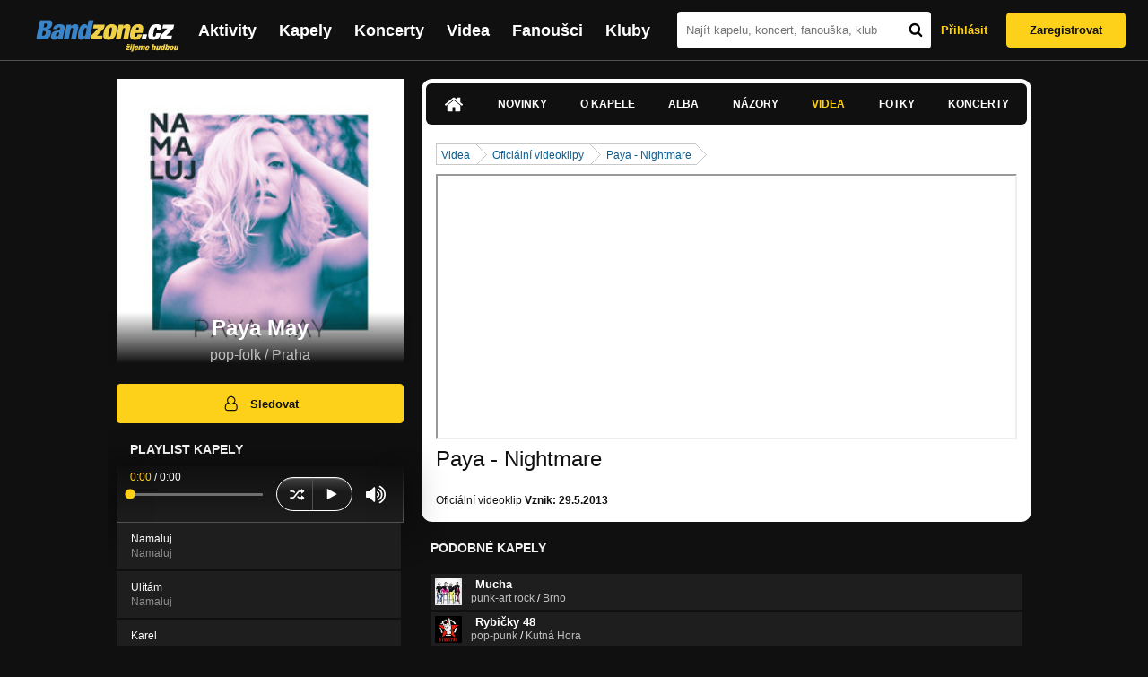

--- FILE ---
content_type: text/html; charset=UTF-8
request_url: https://bandzone.cz/payamay/video/19455-paya-nightmare.html
body_size: 10330
content:
<!-- @layout_new.phtml -->


<!--@page-header.phtml-->
<!-- $bodyclass:  bigAAd profileBigAd $head: <link href="/css/custom/2016/folkytonk-badge.css" rel="stylesheet" type="text/css"/>
<link href="/css/custom/2018/letofest-badge.css?ver=1.3" rel="stylesheet" type="text/css"/>
<link href="/css/custom/2019/soundreef-badge.css" rel="stylesheet" type="text/css"/>

<meta name="description" content="Profil kapely Paya May (pop-folk) z města Praha, obsahující písničky k poslechu, mp3, koncerty, alba, videoklipy, texty a fotky." />

 -->
<!DOCTYPE html>
<!-- @html-head.phtml -->
<html xmlns="http://www.w3.org/1999/xhtml" xml:lang="cs" lang="cs">
<head prefix="og: http://ogp.me/ns# fb: http://ogp.me/ns/fb# bandzone: http://ogp.me/ns/fb/bandzone#">
	<meta name="viewport" content="width=device-width, initial-scale=1, maximum-scale=1">
	<meta http-equiv="Content-Type" content="text/html;charset=utf-8" />
	<script async src="https://www.googletagmanager.com/gtag/js?id=G-QFTNY52YWL"></script>
	<script>

	window.dataLayer = window.dataLayer || [];
	function gtag(){dataLayer.push(arguments);}
	gtag('js', new Date());

	gtag('config', 'G-QFTNY52YWL');
	</script>


		<!-- Facebook Pixel Code -->
		<script>

			!function(f,b,e,v,n,t,s)
			{if(f.fbq)return;n=f.fbq=function(){n.callMethod?
			n.callMethod.apply(n,arguments):n.queue.push(arguments)};
			if(!f._fbq)f._fbq=n;n.push=n;n.loaded=!0;n.version='2.0';
			n.queue=[];t=b.createElement(e);t.async=!0;
			t.src=v;s=b.getElementsByTagName(e)[0];
			s.parentNode.insertBefore(t,s)}(window,document,'script',
			'https://connect.facebook.net/en_US/fbevents.js');
			 fbq('init', '619652658954959');
			fbq('track', 'PageView');
		</script>

		<noscript>
			<img height="1" width="1"
		   src="https://www.facebook.com/tr?id=619652658954959&ev=PageView
		   &noscript=1"/>
		</noscript>
		<!-- End Facebook Pixel Code -->
		<script src='https://www.google.com/recaptcha/api.js'></script>

		
				

		<link href="/build//main.0365622b.css" rel="stylesheet" type="text/css" />

		<script>document.documentElement.className += 'js-enabled';</script>

			<script src="/js/immediate.js"></script>


		<script src="https://ajax.googleapis.com/ajax/libs/jquery/1.8.3/jquery.min.js"></script>


		
			<meta name="robots" content="all" />



<meta property="fb:app_id" content="320155288046087"/>
<meta property="og:title" content="Paya May"/>
<meta property="og:url" content="https://bandzone.cz/payamay"/>
<meta property="og:image" content="https://bzmedia.cz/band/45/4a/1133/8a/4b/88b8/AZ4oScv6dEv7OQMMJq8v7QN3itlPKBih.jpg"/>
<meta property="og:site_name" content="Bandzone.cz"/>
<meta property="og:description" content="pop-folk / Praha"/>
<meta property="og:type" content="bandzone:kapela"/>

			<script>

				function refreshGemius() {

					//gemius ajax refresh
					if (typeof(pp_gemius_identifier)=='undefined') { return }

					pp_gemius_identifier = pp_gemius_identifier.replace("USED_",'');
					pp_gemius_hit(pp_gemius_identifier);
				}


				var adRefreshLastTime = new Date().getTime();
				var adRefreshHandler = function(e) {

					refreshGemius();

					if (!window.bmone2n) {
						return;
					}

					if (new Date().getTime() - adRefreshLastTime < 10000) {
						return;
					}

					adRefreshLastTime = new Date().getTime();

					var keys = $('.ad').find('[id^="bmone2n-"]').map(function() { return $(this).attr('id').split('-')[1] });
					$(keys).each(function(index, value) {
						bbReload(value)
					});
				};

				var snippetUpdatedLoadTimeout;
				$(window).bind('snippets.updated', function() {
					clearTimeout(snippetUpdatedLoadTimeout);
					snippetUpdatedLoadTimeout = setTimeout(adRefreshHandler, 100); // Pockame, az probehnou hijaxy
				});

			</script>

	<title>
			Paya May - Videa | Bandzone.cz
	</title>


	<script>
		window.ipAddress = "18.217.253.103";
		window.baseUri = "\/";
	</script>

	<script async src="https://pagead2.googlesyndication.com/pagead/js/adsbygoogle.js?client=ca-pub-4546413134477962"
     crossorigin="anonymous"></script>

	<link rel="icon" href="/frontend/img/favicon.ico" type="image/x-icon" id="favicon" data-busy="/img/favicon-loading.ico" />

	<link href="/css/custom/2016/folkytonk-badge.css" rel="stylesheet" type="text/css"/>
<link href="/css/custom/2018/letofest-badge.css?ver=1.3" rel="stylesheet" type="text/css"/>
<link href="/css/custom/2019/soundreef-badge.css" rel="stylesheet" type="text/css"/>

<meta name="description" content="Profil kapely Paya May (pop-folk) z města Praha, obsahující písničky k poslechu, mp3, koncerty, alba, videoklipy, texty a fotky." />



</head>
<!-- @html-head.phtml END -->

<body class=" bigAAd profileBigAd" data-loading="#middle,#left,#full" data-page-class="band">




<!-- @flash-messages.phtml -->
<!-- @flash-messages.phtml -->
<!--@page-header.phtml END-->

<div class="site">

	<div class="site-header">

		<!-- @page-menu.phtml -->
	<header class="header">

		<div class="header__logo">
<div class="logo">
	<div class="logo__name">Bandzone.cz</div>
	<div class="logo__slogan">žijeme hudbou</div>
	<a href="/" class="logo__image"></a>
</div>
		</div>

		<nav class="header__main-menu">
<!-- @main-menu.phtml -->
<ul class="main-menu">
	<li class="main-menu__item">
		<a href="https://bandzone.cz/aktivity-promo.html" class="main-menu__link" data-ga-event-label="reklama na aktivity - proklik z userboxu" data-ga-event-action="Click" data-ga-event-category="Aktivity">
			<svg class="icon icon-lightning"><use xlink:href="/frontend/img/icons.svg#icon-lightning"></use></svg>
 Aktivity
		</a>
	</li>
	<li class="main-menu__item">
		<a href="/kapely.html" class="main-menu__link">
			Kapely
		</a>
	</li>
	<li class="main-menu__item">
		<a href="/koncerty" class="main-menu__link">
			Koncerty
		</a>
	</li>
	<li class="main-menu__item">
		<a href="/videa.html" class="main-menu__link">
			Videa
		</a>
	</li>
	<li class="main-menu__item">
		<a href="/fanousci.html" class="main-menu__link">
			Fanoušci
		</a>
	</li>
	<li class="main-menu__item">
		<a href="/kluby.html" class="main-menu__link">
			Kluby
		</a>
	</li>
		<li class="main-menu__item main-menu__item--login main-menu__item--login--top">
			<a href="/payamay/video/19455-paya-nightmare.html?do=login" class="main-menu__link btn btn--primary login">
				Přihlásit
			</a>
		</li>
		<li class="main-menu__item main-menu__item--login">
			<a href="/registrace.html" class="main-menu__link main-menu__link--singup">
				Zaregistrovat
			</a>
		</li>
	</li>
</ul>
<!--@main-menu.phtml END -->
		</nav>

		<div class="header__search">
<div class="search">
<div id="snippet--__form-siteSearchForm" data-loading="#snippet--__form-siteSearchForm" data-scroll-to="#snippet--__form-siteSearchForm" data-scroll-align="#top"><form action="/payamay/video/19455-paya-nightmare.html?do=siteSearchForm-submit" method="post" name="frm-siteSearchForm"><input type="submit" class="primary button hide default" name="search" value="Hledat" />		<div class="search__field">
			<input type="text" placeholder="Najít kapelu, koncert, fanouška, klub" class="text" name="query" id="frmsiteSearchForm-query" value="" />
			<button class="search__submit" type="submit">
				<svg class="icon icon-search"><use xlink:href="/frontend/img/icons.svg#icon-search"></use></svg>
			</button>
		</div>
</form>

</div></div>
		</div>

		<div class="header__resp-menu">
<div class="search-btn">
	<svg class="icon icon-search"><use xlink:href="/frontend/img/icons.svg#icon-search"></use></svg>
</div>

<div class="burger-btn">
	<div></div>
	<div></div>
	<div></div>
</div>
		</div>

		<div class="header__user-box">
<div id="snippet--userBoxNew" data-snippet-hash="8b31abfd5d77e1c3d816f1fdc8244b83"><div id="userBox" class="user-box" data-user-class="guest">

	
				<div class="user-box__actions">
			<a class="btn btn--text" href="/payamay/video/19455-paya-nightmare.html?do=login">
				Přihlásit
			</a>
			<a class="btn btn--primary" href="/registrace.html">
				Zaregistrovat
			</a>
		</div>
		
	</div>

</div>		</div>

	</header>

<div id="snippet--userMenu" data-snippet-hash="68b329da9893e34099c7d8ad5cb9c940">
</div>
<div id="snippet--permanentMessages" data-snippet-hash="d41d8cd98f00b204e9800998ecf8427e"></div>
<!-- @page-menu.phtml END -->

	</div>

	<div class="site-content container">

		<div class="site-aside">
			<!-- <div class="res-banner-gogen-thanks">
				BZ si odteď na mobilu užijete lépe díky partnerovi redesignu GoGEN.
			</div>

			<div id="gogen-banner" data-banner="300x300_HBTM92.jpg" class="res-banner-gogen-first">
				<a href="https://www.gogen.cz/bandzone" target="_blank" title="GoGen">
					<img src="/frontend/img/gogen/300x300_HBTM92.jpg" alt="gogen-ad" />
				</a>
			</div> -->

			
    <div class="profile" id="profileHeaderWrapper">

		<section class="profile__cover" id="profilePhoto">

			<div class="profile__name">
				<h1>
					Paya May
					<span class="profile__city">
						pop-folk / Praha
					</span>
				</h1>
			</div>

<div id="snippet--profilePhoto" data-snippet-hash="1275d03e85b903c914abc159111bb9e5">				<figure>

					<a class="ajax" data-scroll-to="#galleryImageDetail" href="/payamay?mainTabs-video-strId=paya-nightmare&amp;at=gallery&amp;ii=2757138&amp;vi=19455">
						<img src="https://bzmedia.cz/band/45/4a/1133/8a/4b/88b8/AZ4oScv6dEv7OQMMJq8v7QN3itlPKBih.jpg" alt="Profilový obrázek Paya May"  />
					</a>

				</figure>
</div>		</section>

		<div class="profile__actions">
					</div>

		<div class="profile__actions">
							<a class="btn btn--primary btn--block btn--no-margin" href="/?do=login">
					<span class="btn__icon">
<svg class="icon icon-user"><use xlink:href="/frontend/img/icons.svg#icon-user"></use></svg>
					</span>
					Sledovat
				</a>
			
		</div>

		<section id="player" class="band">

									
<script type='text/javascript'>
	const loadedPlaylist = [{"trackId":"770247","objectId":"3205132","title":"Namaluj","added":"2020-08-13 12:29:02","downloadAllowed":"0","bandId":"69839","musicAuthors":"Paya May","lyricsAuthors":"Paya May","licenseTypeId":"2","repositoryId":"3","repositoryName":"track","homeId":"652252","homePath":"bb\/13\/2a78","storageId":"681030","storagePath":"22\/65\/1d78","fileRecordId":"2757214","fileRecordOwnerFanId":"215439","readyFlag":"0","fileVariantId":"11831716","variantName":"public","fileName":"nZiKy--EnAms0hchUzVwMI4f4w0NcILk.mp3","fileClass":"AudioFile","created":"2020-08-13 12:29:06","orderValue":"0","total":null,"albumIsDefault":"0","albumTitle":"Namaluj","albumReleasedYear":"2018","albumLabel":"Paya May","dataSource":"https:\/\/bandzone.cz\/track\/play\/770247?hash=4832573516793bf3ead182f0bae9f5eae69bcdb0"},{"trackId":"770246","objectId":"3205130","title":"Ul\u00edt\u00e1m","added":"2020-08-13 12:28:32","downloadAllowed":"0","bandId":"69839","musicAuthors":"Paya May","lyricsAuthors":"Paya May","licenseTypeId":"2","repositoryId":"3","repositoryName":"track","homeId":"652252","homePath":"bb\/13\/2a78","storageId":"681030","storagePath":"22\/65\/1d78","fileRecordId":"2757213","fileRecordOwnerFanId":"215439","readyFlag":"0","fileVariantId":"11831714","variantName":"public","fileName":"Xz68xO99MnDk_TucDZ7dxuACSJdCKlQc.mp3","fileClass":"AudioFile","created":"2020-08-13 12:28:36","orderValue":"1","total":null,"albumIsDefault":"0","albumTitle":"Namaluj","albumReleasedYear":"2018","albumLabel":"Paya May","dataSource":"https:\/\/bandzone.cz\/track\/play\/770246?hash=4523c167a53f06f7330bfd3e3a7f90cb2eedbb62"},{"trackId":"770245","objectId":"3205129","title":"Karel","added":"2020-08-13 12:27:58","downloadAllowed":"0","bandId":"69839","musicAuthors":"Paya May","lyricsAuthors":"Paya May","licenseTypeId":"2","repositoryId":"3","repositoryName":"track","homeId":"652252","homePath":"bb\/13\/2a78","storageId":"681030","storagePath":"22\/65\/1d78","fileRecordId":"2757212","fileRecordOwnerFanId":"215439","readyFlag":"0","fileVariantId":"11831712","variantName":"public","fileName":"e-8BONuk4sLFaOuDc29IQ3YQHnU0NeeX.mp3","fileClass":"AudioFile","created":"2020-08-13 12:28:02","orderValue":"2","total":null,"albumIsDefault":"0","albumTitle":"Namaluj","albumReleasedYear":"2018","albumLabel":"Paya May","dataSource":"https:\/\/bandzone.cz\/track\/play\/770245?hash=2500667fc555ab09510a51cce040becd5c1e35f5"},{"trackId":"770244","objectId":"3205127","title":"Most p\u0159es minulost_cover","added":"2020-08-13 12:22:39","downloadAllowed":"0","bandId":"69839","musicAuthors":"Ond\u0159ej Soukup","lyricsAuthors":"Gabriela Osvaldov\u00e1","licenseTypeId":"2","repositoryId":"3","repositoryName":"track","homeId":"652252","homePath":"bb\/13\/2a78","storageId":"681030","storagePath":"22\/65\/1d78","fileRecordId":"2757210","fileRecordOwnerFanId":"215439","readyFlag":"0","fileVariantId":"11831706","variantName":"public","fileName":"KIzVV7VXpsx7LlifntZaFqduT0qImWmm.mp3","fileClass":"AudioFile","created":"2020-08-13 12:22:43","orderValue":"3","total":null,"albumIsDefault":"1","albumTitle":"Neza\u0159azeno","albumReleasedYear":null,"albumLabel":null,"dataSource":"https:\/\/bandzone.cz\/track\/play\/770244?hash=62e721de2d846e2082cff69d884fdbb023baa5d4"},{"trackId":"770243","objectId":"3205125","title":"Ka\u017edej den","added":"2020-08-13 12:19:59","downloadAllowed":"1","bandId":"69839","musicAuthors":"Paya May","lyricsAuthors":"Paya May","licenseTypeId":"3","repositoryId":"3","repositoryName":"track","homeId":"652252","homePath":"bb\/13\/2a78","storageId":"681030","storagePath":"22\/65\/1d78","fileRecordId":"2757209","fileRecordOwnerFanId":"215439","readyFlag":"0","fileVariantId":"11831704","variantName":"public","fileName":"nH8NK47jbetx2BaIIyvFrhMJrvS8FyGB.mp3","fileClass":"AudioFile","created":"2020-08-13 12:20:04","orderValue":"4","total":null,"albumIsDefault":"1","albumTitle":"Neza\u0159azeno","albumReleasedYear":null,"albumLabel":null,"dataSource":"https:\/\/bandzone.cz\/track\/play\/770243?hash=f7edee8a3a943d2acc539d6eaa7286a8416b3066"},{"trackId":"770242","objectId":"3205124","title":"Sweet Insanity","added":"2020-08-13 12:19:14","downloadAllowed":"1","bandId":"69839","musicAuthors":"Paya May","lyricsAuthors":"Paya May","licenseTypeId":"3","repositoryId":"3","repositoryName":"track","homeId":"652252","homePath":"bb\/13\/2a78","storageId":"681030","storagePath":"22\/65\/1d78","fileRecordId":"2757208","fileRecordOwnerFanId":"215439","readyFlag":"0","fileVariantId":"11831702","variantName":"public","fileName":"ysIK6OtvclZRCKkzX0SEd2k24H__0rSC.mp3","fileClass":"AudioFile","created":"2020-08-13 12:19:17","orderValue":"5","total":null,"albumIsDefault":"1","albumTitle":"Neza\u0159azeno","albumReleasedYear":null,"albumLabel":null,"dataSource":"https:\/\/bandzone.cz\/track\/play\/770242?hash=277ada3a5c62cb3b4b63fdebbd9d1e84b07a511d"},{"trackId":"770241","objectId":"3205123","title":"Perfect","added":"2020-08-13 12:18:21","downloadAllowed":"1","bandId":"69839","musicAuthors":"Paya May","lyricsAuthors":"Paya May","licenseTypeId":"3","repositoryId":"3","repositoryName":"track","homeId":"652252","homePath":"bb\/13\/2a78","storageId":"681030","storagePath":"22\/65\/1d78","fileRecordId":"2757207","fileRecordOwnerFanId":"215439","readyFlag":"0","fileVariantId":"11831700","variantName":"public","fileName":"URL_lvvWuTResidJTm8Sz1lfkDKugXZO.mp3","fileClass":"AudioFile","created":"2020-08-13 12:18:26","orderValue":"6","total":null,"albumIsDefault":"1","albumTitle":"Neza\u0159azeno","albumReleasedYear":null,"albumLabel":null,"dataSource":"https:\/\/bandzone.cz\/track\/play\/770241?hash=758379a7e0412dfe7ef1ebb3473a0b82b6e208fc"},{"trackId":"625195","objectId":"2616403","title":"The Night of Revolution","added":"2014-10-13 19:35:54","downloadAllowed":"0","bandId":"69839","musicAuthors":"Paya May","lyricsAuthors":"Paya May","licenseTypeId":"1","repositoryId":"3","repositoryName":"track","homeId":"652252","homePath":"bb\/13\/2a78","storageId":"681034","storagePath":"36\/41\/63f0","fileRecordId":"1870485","fileRecordOwnerFanId":"215439","readyFlag":"0","fileVariantId":"7882115","variantName":"public","fileName":"Wym90nFCfLFP3dQl-0TOUstn00k_CIzt.mp3","fileClass":"AudioFile","created":"2014-10-13 19:35:58","orderValue":"10","total":null,"albumIsDefault":"0","albumTitle":"The Night of Revolution","albumReleasedYear":"2013","albumLabel":null,"dataSource":"https:\/\/bandzone.cz\/track\/play\/625195?hash=690594b08b8284e5d4e02a7c46cb2c5877e3cbe7"},{"trackId":"561893","objectId":"2384965","title":"Nightmare","added":null,"downloadAllowed":"0","bandId":"69839","musicAuthors":"Paya May","lyricsAuthors":"Paya May","licenseTypeId":"1","repositoryId":"3","repositoryName":"track","homeId":"652252","homePath":"bb\/13\/2a78","storageId":"681030","storagePath":"22\/65\/1d78","fileRecordId":"1469736","fileRecordOwnerFanId":"215439","readyFlag":"0","fileVariantId":"6061157","variantName":"public","fileName":"eOmKTp6MhpyI7M6E4NXq4UBdAmMwSUc0.mp3","fileClass":"AudioFile","created":"2013-05-31 21:51:39","orderValue":"11","total":null,"albumIsDefault":"0","albumTitle":"The Night of Revolution","albumReleasedYear":"2013","albumLabel":null,"dataSource":"https:\/\/bandzone.cz\/track\/play\/561893?hash=2af235c923de287f4ec61f4fbe08968b5b48705c"},{"trackId":"561895","objectId":"2384967","title":"The Dark","added":null,"downloadAllowed":"0","bandId":"69839","musicAuthors":"Paya May","lyricsAuthors":"Paya May","licenseTypeId":"1","repositoryId":"3","repositoryName":"track","homeId":"652252","homePath":"bb\/13\/2a78","storageId":"681030","storagePath":"22\/65\/1d78","fileRecordId":"1469738","fileRecordOwnerFanId":"215439","readyFlag":"0","fileVariantId":"6061159","variantName":"public","fileName":"ht5MujXIPPQG0gqdaZuTXk07Pq4h0q99.mp3","fileClass":"AudioFile","created":"2013-05-31 21:51:39","orderValue":"12","total":null,"albumIsDefault":"0","albumTitle":"The Night of Revolution","albumReleasedYear":"2013","albumLabel":null,"dataSource":"https:\/\/bandzone.cz\/track\/play\/561895?hash=cf0ea0b9e0917d9c3d228ff5ad8eb4756b0a16e5"},{"trackId":"561894","objectId":"2384966","title":"New Land","added":null,"downloadAllowed":"0","bandId":"69839","musicAuthors":"","lyricsAuthors":"","licenseTypeId":"1","repositoryId":"3","repositoryName":"track","homeId":"652252","homePath":"bb\/13\/2a78","storageId":"681030","storagePath":"22\/65\/1d78","fileRecordId":"1469737","fileRecordOwnerFanId":"215439","readyFlag":"0","fileVariantId":"6061158","variantName":"public","fileName":"cwAli5DQmWsowV3_AAQ4vUeJMTPksLY_.mp3","fileClass":"AudioFile","created":"2013-05-31 21:51:39","orderValue":"13","total":null,"albumIsDefault":"0","albumTitle":"The Night of Revolution","albumReleasedYear":"2013","albumLabel":null,"dataSource":"https:\/\/bandzone.cz\/track\/play\/561894?hash=d32f8a0aa9fba9f03d792cd56bef45485e6d3018"},{"trackId":"561892","objectId":"2384964","title":"Everything's Wrong","added":null,"downloadAllowed":"0","bandId":"69839","musicAuthors":"Paya May","lyricsAuthors":"Paya May","licenseTypeId":"1","repositoryId":"3","repositoryName":"track","homeId":"652252","homePath":"bb\/13\/2a78","storageId":"681030","storagePath":"22\/65\/1d78","fileRecordId":"1469735","fileRecordOwnerFanId":"215439","readyFlag":"0","fileVariantId":"6061156","variantName":"public","fileName":"MshvyvCRUXPY5Qc5g5fvmGDqA0srRsB7.mp3","fileClass":"AudioFile","created":"2013-05-31 21:51:39","orderValue":"14","total":null,"albumIsDefault":"0","albumTitle":"The Night of Revolution","albumReleasedYear":"2013","albumLabel":null,"dataSource":"https:\/\/bandzone.cz\/track\/play\/561892?hash=4c139fdc0e455974c505931ef1ff96c80baa79c3"}];
	const trackRepositoryUrl = 'https://media.bandzone.cz/track';
</script>

<div id="loading"></div>

<div class="player">

	<div class="player__header">
		<div class="player__title">
			Playlist kapely
		</div>
	</div>
	<div class="player__track">
		<div class="player__track__info js__player--info">
			<div class="player__track__progress js__player--progress">
				<div style="width: 0" class="player__track__bar js__player--track-bar">
					<div class="player__track__handle js__player--handle"></div>
					<div class="player__track__duration on-start js__player--progress-time">
						<span class="player__track__progress-time js__player--timer">0:00</span> / <span class="js__player--duration">0:00</span>
					</div>
				</div>
			</div>
		</div>
		<div class="player__track__actions">
			<a href="javascript:" class="player__track__shuffle js__player--shuffle">
<svg class="icon icon-shuffle"><use xlink:href="/frontend/img/icons.svg#icon-shuffle"></use></svg>
			</a>
			<a href="javascript:" class="player__track__play js__player--play">
<svg class="icon icon-play"><use xlink:href="/frontend/img/icons.svg#icon-play"></use></svg>
			</a>
			<a href="javascript:" class="player__track__pause js__player--pause">
<svg class="icon icon-pause"><use xlink:href="/frontend/img/icons.svg#icon-pause"></use></svg>
			</a>
		</div>
		<div class="player__track__volume">
			<div class="player__track__volume-bar js__player--volume-bar">
				<div class="player__track__volume-bar-empty js__player--volume-bar-empty">
					<div class="player__track__volume-bar-full js__player--volume-bar-full" style="height: 0%">
						<div class="player__track__volume-bar-handle js__player--volume-bar-handle"></div>
					</div>
				</div>
			</div>
			<div class="player__track__volume-trigger js__player--volume-trigger">
				<span class="js__player--volume-state js__player--volume-muted is-hidden"><svg class="icon icon-volume-muted"><use xlink:href="/frontend/img/icons.svg#icon-volume-muted"></use></svg>
</span>
				<span class="js__player--volume-state js__player--volume-low is-hidden"><svg class="icon icon-volume-low"><use xlink:href="/frontend/img/icons.svg#icon-volume-low"></use></svg>
</span>
				<span class="js__player--volume-state js__player--volume-medium is-hidden"><svg class="icon icon-volume-medium"><use xlink:href="/frontend/img/icons.svg#icon-volume-medium"></use></svg>
</span>
				<span class="js__player--volume-state js__player--volume-high"><svg class="icon icon-volume-high"><use xlink:href="/frontend/img/icons.svg#icon-volume-high"></use></svg>
</span>
			</div>
		</div>
	</div>
	<div class="player__playlist player__playlist--long is-active js__player__playlist">
		<ul class="player__playlist__list js__player__playlist-list">
				<li class="player__playlist__item">
					<div class="player__song">
						<div class="player__song__name js__song-trigger">
							Namaluj
							<div class="player__song__album">Namaluj</div>
						</div>
						<div class="player__song__actions">
						</div>
					</div>
				</li>
				<li class="player__playlist__item">
					<div class="player__song">
						<div class="player__song__name js__song-trigger">
							Ulítám
							<div class="player__song__album">Namaluj</div>
						</div>
						<div class="player__song__actions">
						</div>
					</div>
				</li>
				<li class="player__playlist__item">
					<div class="player__song">
						<div class="player__song__name js__song-trigger">
							Karel
							<div class="player__song__album">Namaluj</div>
						</div>
						<div class="player__song__actions">
						</div>
					</div>
				</li>
				<li class="player__playlist__item">
					<div class="player__song">
						<div class="player__song__name js__song-trigger">
							Most přes minulost_cover
							<div class="player__song__album">Nezařazeno</div>
						</div>
						<div class="player__song__actions">
						</div>
					</div>
				</li>
				<li class="player__playlist__item">
					<div class="player__song">
						<div class="player__song__name js__song-trigger">
							Každej den
							<div class="player__song__album">Nezařazeno</div>
						</div>
						<div class="player__song__actions">
								<a href="https://bandzone.cz/track/download/770243?hash=5230cdbbe946a57bc37bee821c652df8cec642f7" title="Stáhnout skladbu Každej den" rel="nofollow" class="player__song__download">
<svg class="icon icon-download"><use xlink:href="/frontend/img/icons.svg#icon-download"></use></svg>
								</a>
						</div>
					</div>
				</li>
				<li class="player__playlist__item">
					<div class="player__song">
						<div class="player__song__name js__song-trigger">
							Sweet Insanity
							<div class="player__song__album">Nezařazeno</div>
						</div>
						<div class="player__song__actions">
								<a href="https://bandzone.cz/track/download/770242?hash=36e076a52e0c3a9c9cd64d64700575958b4abb68" title="Stáhnout skladbu Sweet Insanity" rel="nofollow" class="player__song__download">
<svg class="icon icon-download"><use xlink:href="/frontend/img/icons.svg#icon-download"></use></svg>
								</a>
						</div>
					</div>
				</li>
				<li class="player__playlist__item">
					<div class="player__song">
						<div class="player__song__name js__song-trigger">
							Perfect
							<div class="player__song__album">Nezařazeno</div>
						</div>
						<div class="player__song__actions">
								<a href="https://bandzone.cz/track/download/770241?hash=4a0563a0e9a92e877e32c31e113f95c1734c571c" title="Stáhnout skladbu Perfect" rel="nofollow" class="player__song__download">
<svg class="icon icon-download"><use xlink:href="/frontend/img/icons.svg#icon-download"></use></svg>
								</a>
						</div>
					</div>
				</li>
				<li class="player__playlist__item">
					<div class="player__song">
						<div class="player__song__name js__song-trigger">
							The Night of Revolution
							<div class="player__song__album">The Night of Revolution</div>
						</div>
						<div class="player__song__actions">
						</div>
					</div>
				</li>
				<li class="player__playlist__item">
					<div class="player__song">
						<div class="player__song__name js__song-trigger">
							Nightmare
							<div class="player__song__album">The Night of Revolution</div>
						</div>
						<div class="player__song__actions">
						</div>
					</div>
				</li>
				<li class="player__playlist__item">
					<div class="player__song">
						<div class="player__song__name js__song-trigger">
							The Dark
							<div class="player__song__album">The Night of Revolution</div>
						</div>
						<div class="player__song__actions">
						</div>
					</div>
				</li>
				<li class="player__playlist__item">
					<div class="player__song">
						<div class="player__song__name js__song-trigger">
							New Land
							<div class="player__song__album">The Night of Revolution</div>
						</div>
						<div class="player__song__actions">
						</div>
					</div>
				</li>
				<li class="player__playlist__item">
					<div class="player__song">
						<div class="player__song__name js__song-trigger">
							Everything&#039;s Wrong
							<div class="player__song__album">The Night of Revolution</div>
						</div>
						<div class="player__song__actions">
						</div>
					</div>
				</li>
		</ul>
	</div>


</div>

		</section><!-- #player -->

				
								    </div>


		</div>

		<div class="site-main">

					
<div id="snippet--badges" data-snippet-hash="d41d8cd98f00b204e9800998ecf8427e"></div>
		<div class="site-box">
			<div id="snippet-mainTabs-tabNavigation" data-snippet-hash="6c70811e8e942cdfe0ff1e8268a901fc">	<nav class="tabs blockHeader band-nav">

						<a class="tabs__link ajax" href="/payamay?at=dashboard" data-loading="#__tab-mainTabs">
<svg class="icon icon-home"><use xlink:href="/frontend/img/icons.svg#icon-home"></use></svg>
						</a>

						<a class="tabs__link ajax" href="/payamay?at=news" data-loading="#__tab-mainTabs">
								Novinky
						</a>

						<a class="tabs__link ajax" href="/payamay?at=info" data-loading="#__tab-mainTabs">
								O kapele
						</a>

						<a class="tabs__link ajax" href="/payamay?at=albums" data-loading="#__tab-mainTabs">
								Alba
						</a>

						<a class="tabs__link ajax" href="/payamay?at=postList" data-loading="#__tab-mainTabs">
								Názory
						</a>

					<a  class="tabs__link ajax is-active" href="/payamay?at=video" data-loading="#__tab-mainTabs">
							Videa
					</a>

						<a class="tabs__link ajax" href="/payamay?at=gallery" data-loading="#__tab-mainTabs">
								Fotky
						</a>

						<a class="tabs__link ajax" href="/payamay?at=gig" data-loading="#__tab-mainTabs">
								Koncerty
						</a>
	</nav>
</div>
<div id="snippet--mainTabs" data-snippet-hash="5c2ad64ec6b009d679210b44caf70ed5">				<div  class="content">
					<div id="snippet-mainTabs-tabContent" data-snippet-hash="6ba6128265b4367584e04f00a52c7275">	<div class="tabs__content" id="__tab-mainTabs">

		
					<div id="snippet-mainTabs-video-" data-snippet-hash="530df616bb2cfb5447c25c1ca76485e4">
<nav class="breadcrumbs">
	<ul>
		<li><a class="ajax" href="/payamay?mainTabs-video-strId=paya-nightmare&amp;at=video" data-loading="#__tab-mainTabs">Videa</a></li>
		<li><a class="ajax" href="/payamay?mainTabs-video-strId=paya-nightmare&amp;at=video" data-loading="#__tab-mainTabs">Oficiální videoklipy</a></li>
		<li class="last"><a class="ajax" href="/payamay/video/19455-paya-nightmare.html" data-loading="#__tab-mainTabs">Paya - Nightmare</a></li>
	</ul>
	<div class="clearLeft"></div>
</nav>


<div class="video-detail-tools">
	<div class="editable" data-loading="#__editable-bandVideo-all-19455" id="__editable-bandVideo-all-19455">
			<div class="editable-content">
	
			</div>

	</div>
</div>

<section id="videoDetail" data-loading="#__tab-mainTabs">

	<article class="video" id="video">
		<span class="media youtubeVideo" title="bFZMR_hSlCo" data-width="526" data-height="296" data-onclick="false" data-autoplay="true"><a href="https://www.youtube.com/watch?v=bFZMR_hSlCo"><img alt="Paya May - Paya - Nightmare" width="526" height="296" src="https://img.youtube.com/vi/bFZMR_hSlCo/0.jpg" /><span class="description">Paya May - Paya - Nightmare</span></a></span>
	</article>

	<div class="videoDescription">
		<h2 class="cutter">Paya - Nightmare</h2>

		<div class="clear"></div>

		<div class="left">
			<span class="label">Oficiální videoklip</span>
			<strong> Vznik: 29.5.2013</strong>
		</div>



		<div class="clear"></div>
		
	</div>

	<div class="clear"></div>


</section>
</div>		
	</div>
</div>				</div>
</div>		</div>

	
						
			<div class="site-bottom container">
				
<article class="similar-band">
 <header>
  <h3 class="similar-band__title">
<div id="snippet--otherBandsFavorized" data-snippet-hash="6dab73176d2dc9060fc221c14bdd5674">    Podobné kapely
</div>  </h3>
 </header>

 <div class="content" id="otherBandsFavorizedBox" data-loading="#otherBandsFavorizedBox">
   <ul class="similar-band__list">
   <li class="similar-band__item">
    <div class="profileLink band "><a href="/mucha" title="Přejít na profil: Mucha"><img src="https://bzmedia.cz/band/a6/15/8f2a/2d/7d/5414/ncHZP4hAV1JZ09lj7rBHtemLW8xOwMKG.jpg" alt="Profilový obrázek Mucha" /><div class="description cutter"><h4 class="title cutter">Mucha</h4><span class="genre cutter">punk-art rock</span><span class="separator"> / </span><span class="city cutter">Brno</span></div></a><div class="clearLeft"></div></div>
       </li>
   <li class="similar-band__item">
    <div class="profileLink band "><a href="/rybicky48" title="Přejít na profil: Rybičky 48"><img src="https://bzmedia.cz/band/ry/rybicky48/gallery/profile.default/XJUafwe0g6duAT9OB-caiFeFnItMaISK.jpg" alt="Profilový obrázek Rybičky 48" /><div class="description cutter"><h4 class="title cutter">Rybičky 48</h4><span class="genre cutter">pop-punk</span><span class="separator"> / </span><span class="city cutter">Kutná Hora</span></div></a><div class="clearLeft"></div></div>
       </li>
   <li class="similar-band__item">
    <div class="profileLink band "><a href="/zavrit" title="Přejít na profil: Zavřít"><img src="https://bzmedia.cz/band/za/zavrit/gallery/profile.default/hhI0wS-fO9rHXlMVQQq0NiZQMgqJ7na0.jpg" alt="Profilový obrázek Zavřít" /><div class="description cutter"><h4 class="title cutter">Zavřít</h4><span class="genre cutter">rock-pop</span><span class="separator"> / </span><span class="city cutter">Plzeň</span></div></a><div class="clearLeft"></div></div>
       </li>
   <li class="similar-band__item">
    <div class="profileLink band "><a href="/charliestraight" title="Přejít na profil: Charlie Straight"><img src="https://bzmedia.cz/band/ch/charliestraight/gallery/profile.default/1Wo8X8wJBu8wNRepxc7HqD532ahY8t8e.jpg" alt="Profilový obrázek Charlie Straight" /><div class="description cutter"><h4 class="title cutter">Charlie Straight</h4><span class="genre cutter">pop-alternative</span><span class="separator"> / </span><span class="city cutter">Třinec</span></div></a><div class="clearLeft"></div></div>
       </li>
   <li class="similar-band__item">
    <div class="profileLink band "><a href="/doktortriceratops" title="Přejít na profil: Doktor Triceratops"><img src="https://bzmedia.cz/band/do/doktortriceratops/gallery/profile.default/m1AoBVYH1H8kmEmRg23c-1fXydJIw84t.jpg" alt="Profilový obrázek Doktor Triceratops" /><div class="description cutter"><h4 class="title cutter">Doktor Triceratops</h4><span class="genre cutter">metalcore-crossover</span><span class="separator"> / </span><span class="city cutter">Praha</span></div></a><div class="clearLeft"></div></div>
       </li>
 </ul>

  <div class="similarBands">
   <small class="typography-color-gray-400">
    Podobnost se určuje podle počtu společných fanoušků.
   </small>
  </div>
 </div>
</article>

	
			</div>

		</div>
	</div>

	<div class="site-footer">

		<!-- footer_new.phtml -->

<footer class="footer">

	<div class="container">

		<div class="footer__row">

			<section class="footer__column">

				<h3>Bandzone.cz</h3>

				<nav>
					<ul>
						<li>
							<a href="/kapely.html">Kapely</a>
						</li>
						<li>
							<a href="/gig.geo-search/default">Koncerty</a>
						</li>
						<li>
							<a href="/videa.html">Videa</a>
						</li>
						<li>
							<a href="/fanousci.html">Fanoušci</a>
						</li>
						<li>
							<a href="/kluby.html">Kluby</a>
						</li>
						<li>
							<a href="/souteze.html">Soutěže</a>
						</li>
						<li>
							<a href="https://blog.bandzone.cz/">Bandzone.cz blog</a>
						</li>
					</ul>
				</nav>

			</section>

			<section id="footerColumn2" class="footer__column add">

				<h3>Inzerce a ostatní projekty</h3>

				<nav>
					<ul>
						<li>
							<a href="/rezervace-top-promo.html">Rezervace top promo pozice na homepage</a>
						</li>
						<li>
							<a href="/inzerce.html">Inzerce</a>
						</li>
					</ul>
				</nav>

				<nav class="social-links">
					<a class="social-links__item social-links__item--facebook" title="Facebook profil Bandzone.cz" href="http://www.facebook.com/pages/Bandzonecz/179947119205" target="_blank">
<svg class="icon icon-facebook"><use xlink:href="/frontend/img/icons.svg#icon-facebook"></use></svg>
					</a>
					<a class="social-links__item social-links__item--youtube" title="Youtube kanál" href="https://www.youtube.com/user/bandzone" target="_blank">
<svg class="icon icon-youtube"><use xlink:href="/frontend/img/icons.svg#icon-youtube"></use></svg>
					</a>
					<a class="social-links__item social-links__item--twitter" title="Twitter" href="http://twitter.com/bandzone" target="_blank">
<svg class="icon icon-twitter"><use xlink:href="/frontend/img/icons.svg#icon-twitter"></use></svg>
					</a>
					<a class="social-links__item social-links__item--instagram" title="Instagram"  href="https://instagram.com/bandzone.cz/" target="_blank">
<svg class="icon icon-instagram"><use xlink:href="/frontend/img/icons.svg#icon-instagram"></use></svg>
					</a>
					<a class="social-links__item social-links__item--lastfm" title="Last.fm"  href="http://www.last.fm/group/Bandzone.cz" target="_blank">
<svg class="icon icon-last-fm"><use xlink:href="/frontend/img/icons.svg#icon-last-fm"></use></svg>
					</a>
				</nav>

			</section>

			<section class="footer__column">

				<h3>Služby pro kapely</h3>

				<nav>
					<ul>
						<li>
							<a href="/sluzby-pro-kapely/clanek/presskit.html">Presskity</a>
						</li>
						<li>
							<a href="/sluzby-pro-kapely/clanek/prodejhudbu-cz.html">Prodejhudbu.cz</a>
						</li>
						<li>
							<a href="/sluzby-pro-kapely/clanek/bandzone-doprava-mercedes-sprinter-8-1-mist.html">Doprava kapel</a>
						</li>
					</ul>
				</nav>

			</section>

			<section id="footerColumn3" class="footer__column">

				<h3>Podpora</h3>

				<nav>
					<ul>
						<li>
							<a href="/napoveda.html">
								Nápověda &amp; <abbr title="často kladené otázky">FAQ</abbr>
							</a>
						</li>
						<li>
							<a href="/kontakt.html">Kontakt</a>
						</li>
						<li>
							<a href="/podminky-pouzivani.html">Podmínky používání</a>
						</li>
						<li>
							<a href="/o-bandzone.html">O Bandzone.cz</a>
						</li>
						<li>
							<a href="/presskit-a-dtp.html">Loga a dtp.</a>
						</li>
					</ul>
				</nav>

			</section>

			<div id="footerColumn4" class="footer__column">

				<div class="footer__stats">
<dl>

	<dt>
      Registrovaných skupin
	</dt>
	<dd>
		46 829
	</dd>

	<dt>
      Registrovaných fanoušků
	</dt>
	<dd>
		226 196
	</dd>

	<dt>
      Skladeb v databázi
	</dt>
	<dd>
		337 780
	</dd>



</dl>
				</div>

			</div>

		</div>

	</div>

</footer>
<!-- //footer_new.phtml -->

	</div>

</div>

<div id="snippet--adminContainer" data-snippet-hash="f0ff89611c5273e9711cbe35463608b6">		
</div>
<!-- @page-footer.phtml -->
	<script>
<!--//--><![CDATA[//><!--
var pp_gemius_identifier = new String('.co7y6bYeKGdv658Qc0d15eALV.UcKdCxKYtFLe_AtT.p7');

function gemius_pending(i) { window[i] = window[i] || function() { var x = window[i+'_pdata'] = window[i+'_pdata'] || []; x[x.length]=arguments;};};
gemius_pending('gemius_hit'); gemius_pending('gemius_event'); gemius_pending('pp_gemius_hit'); gemius_pending('pp_gemius_event');
(function(d,t) { try { var gt=d.createElement(t),s=d.getElementsByTagName(t)[0]; gt.setAttribute('async','async'); gt.setAttribute('defer','defer');
gt.src='//gacz.hit.gemius.pl/xgemius.js'; s.parentNode.insertBefore(gt,s);} catch (e) {}})(document,'script');

var _gaq = window._gaq || [];
_gaq.push(['_setAccount', 'UA-407459-1']);

	_gaq.push(['_setCustomVar', 1, "PageClass", "band", 3]);
	_gaq.push(['_setCustomVar', 2, "UserClass", "guest", 3]);
	_gaq.push(['_setCustomVar', 3, "FanCount", "0-25", 3]);

_gaq.push(['_setDomainName', '.bandzone.cz']);
_gaq.push(['_setAllowHash', false]);
_gaq.push(['_trackPageview']);


//--><!]]>
</script>
<script src="https://ajax.googleapis.com/ajax/libs/jqueryui/1.9.0/jquery-ui.min.js"></script>
<script src="/js/widget/ui.logger.js"></script>
<script src="/js/widget/ui.inputClear.js"></script>
<script src="/js/widget/ui.item.js"></script>
<script src="/js/widget/ui.textCompleter.js"></script>
<script src="/js/widget/ui.textareaMeter.js"></script>
<script src="/js/widget/ui.textareaExpand.js"></script>
<script src="/js/widget/ui.paginator.js"></script>
<script src="/js/widget/ui.multiselect.js"></script>
<script src="/js/widget/ui.authors.js"></script>
<script src="/js/widget/ui.scroller.js"></script>
<script src="/js/widget/ui.ytplayer.js"></script>
<script src="/js/widget/jquery.ui.timepicker.js"></script>
<script src="/js/widget/jquery.ui.timepicker-cs.js"></script>
<script src="/js/widget/jquery.slides.js"></script>
<script src="/js/jquery/nivo-lightbox.js"></script>
<script src="/js/soundmanager-new/soundmanager2-nodebug-jsmin.js"></script>
<script src="/js/player/class.js"></script>
<script src="/js/player/audio.js"></script>
<script src="/js/player/init.js"></script>
<script src="/js/swfobject/swfobject-2.2.js"></script>
<script src="/js/jquery/jquery.uid.js"></script>
<script src="/js/base/flash.js"></script>
<script src="/js/jquery/jquery.json.js"></script>
<script src="/js/jquery/jquery.cookie.js"></script>
<script src="/js/jquery/jquery.ba-hashchange.js"></script>
<script src="/js/jquery/jquery.mousewheel.js"></script>
<script src="/js/jquery/jquery.blockUI.js"></script>
<script src="/js/jquery/jquery.scrollTo.js"></script>
<script src="/js/jquery/jquery.Jcrop.js"></script>
<script src="/js/jquery/jquery.disableEvent.js"></script>
<script src="/js/jquery/jquery.showpassword.js"></script>
<script src="/js/jquery/jquery.unveil.js"></script>
<script src="/js/jquery/jquery.sticky.js"></script>
<script src="/js/jquery/password.strength.js"></script>
<script src="/js/bootstrap/bootstrap-modal.js"></script>
<script src="/js/media/youtube.js"></script>
<script src="/assets/js.base-ab3201d.js"></script>
<script src="/assets/js.js2-common-197ff65.js"></script>
<script src="/assets/js.lightbox-7ba4c1a.js"></script>
<script src="/assets/js.guest-4bafbd1.js"></script>
<script src="/js/analytics/google/bandzone.js"></script>
<script src="/js/analytics/google/homepage.js"></script>
<script src="/js/analytics/google/profile.js"></script>
<script src="/js/analytics/google/gig.js"></script>


<!-- debug var ads: -->

<!--[if lt IE 8]>
<script src="/assets/js.IElt8-3fdb24e.js"></script>

<![endif]-->


<div id="fb-root"></div>
<script>
	$.getScript('//connect.facebook.net/cs_CZ/all.js', function(){
		window.fbAsyncInit = function() {
			FB.init({
				appId: "320155288046087",
				xfbml: true
			});
		};
	});
</script>

<!-- Ad-blocker detector -->
<div id="ad-block-detector" class="Adsense GoogleAd ad-468x60 reklama-box ad_font advert-square sklik-block topreklama AD-POST AdBar AdBox AdMedium"><p>&nbsp;</p></div>

</html>
<!--

0.000668	cc(editor)
0.001522	cc(fanList)
0.000535	cc(relatedBandList)
0.000601	cc(mainTabs)
0.000271	cc(apiUserToken)
0.003423	static_files_header
0.002170	cc(siteSearchForm)
0.003308	cc(userBoxNew)
0.000510	cc(userMenu)
0.014358	cc(player)
get cache: 0.000533
get bands list: 0.002674
0.003708 (+0.000128)	cc(otherBandsFavorizedByFans)
0.000865	cc(footerStats)
0.007440	cc(adminContainer)

-->
<!-- @page-footer.phtml END -->
<script src="/build//main.6215068d.js"></script>

<!-- @layout_new.phtml END -->


--- FILE ---
content_type: text/html; charset=utf-8
request_url: https://www.google.com/recaptcha/api2/aframe
body_size: -87
content:
<!DOCTYPE HTML><html><head><meta http-equiv="content-type" content="text/html; charset=UTF-8"></head><body><script nonce="gkrnmc0rDiSNkC5g6LW1Ww">/** Anti-fraud and anti-abuse applications only. See google.com/recaptcha */ try{var clients={'sodar':'https://pagead2.googlesyndication.com/pagead/sodar?'};window.addEventListener("message",function(a){try{if(a.source===window.parent){var b=JSON.parse(a.data);var c=clients[b['id']];if(c){var d=document.createElement('img');d.src=c+b['params']+'&rc='+(localStorage.getItem("rc::a")?sessionStorage.getItem("rc::b"):"");window.document.body.appendChild(d);sessionStorage.setItem("rc::e",parseInt(sessionStorage.getItem("rc::e")||0)+1);localStorage.setItem("rc::h",'1769997624077');}}}catch(b){}});window.parent.postMessage("_grecaptcha_ready", "*");}catch(b){}</script></body></html>